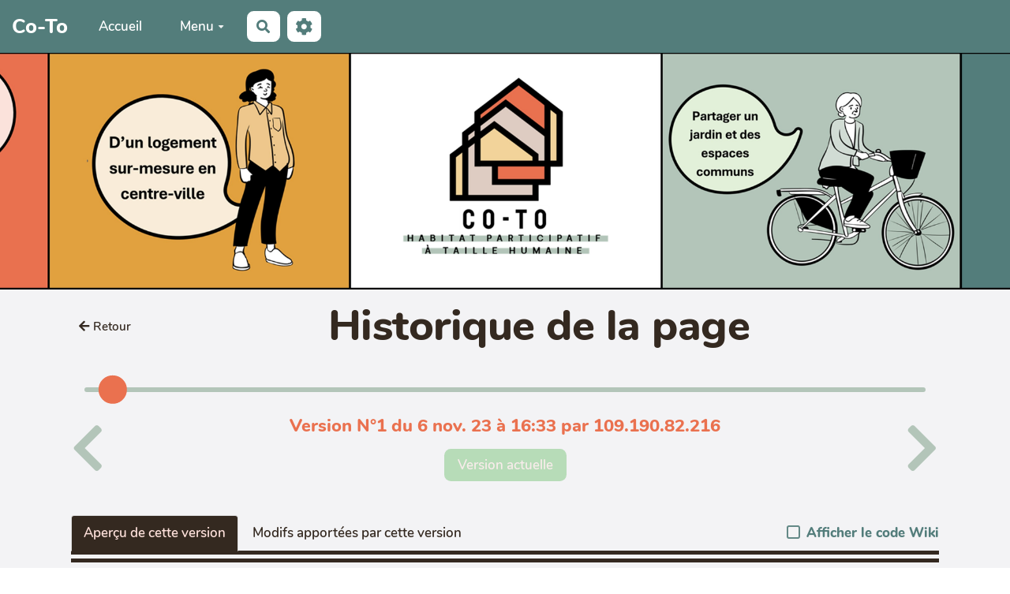

--- FILE ---
content_type: text/css
request_url: https://ferme.yeswiki.net/coto/custom/css-presets/fun.css?v=4.5.5
body_size: 235
content:
:root {
  --primary-color: #537d7b;
  --secondary-color-1: #ea714f;
  --secondary-color-2: #e2a13f;
  --neutral-color: #342920;
  --neutral-soft-color: #b3c5b9;
  --neutral-light-color: #fee1db;
  --main-text-fontsize: 17px;
  --main-text-fontfamily: "Nunito", sans-serif;
  --main-title-fontfamily: 'Nunito', sans-serif;
}


--- FILE ---
content_type: text/css
request_url: https://ferme.yeswiki.net/coto/custom/css-presets/fun.css?v=4.5.5
body_size: 235
content:
:root {
  --primary-color: #537d7b;
  --secondary-color-1: #ea714f;
  --secondary-color-2: #e2a13f;
  --neutral-color: #342920;
  --neutral-soft-color: #b3c5b9;
  --neutral-light-color: #fee1db;
  --main-text-fontsize: 17px;
  --main-text-fontfamily: "Nunito", sans-serif;
  --main-title-fontfamily: 'Nunito', sans-serif;
}


--- FILE ---
content_type: application/javascript
request_url: https://ferme.yeswiki.net/coto/javascripts/handlers/revisions.js?v=4.5.5
body_size: 4629
content:
import SpinnerLoader from '../../tools/bazar/presentation/javascripts/components/SpinnerLoader.js'

Vue.prototype.window = window

new Vue({
  el: '.revisions-container',
  components: { SpinnerLoader },
  data: {
    isEntry: false,
    revisions: [],
    selectedRevision: null,
    viewTypes: {
      current: _t('REVISIONS_PREVIEW'),
      commit_diff: _t('REVISIONS_COMMIT_DIFF'),
      diff: _t('REVISIONS_DIFF')
    },
    displayWikiCode: false,
    selectedViewType: 'current'
  },
  computed: {
    firstRevision() { return this.revisions[this.revisions.length - 1] },
    lastRevision() { return this.revisions[0] },
    restoreUrl() { return wiki.url(`${wiki.pageTag}/revisions`, { restoreRevisionId: this.selectedRevision.id }) },
    previewUrl() { return wiki.url(`${wiki.pageTag}/iframe`, { time: this.selectedRevision.phpTime, iframelinks: 0 }) }
  },
  mounted() {
    this.isEntry = this.$el.dataset.isEntry == '1'
    this.revisions = JSON.parse(this.$el.dataset.revisions).map((rev) => {
      rev.id = parseInt(rev.id)
      rev.phpTime = rev.time
      rev.time = new Date(rev.time)
      rev.timestamp = rev.time.getTime()
      rev.displayTime = rev.time.toLocaleDateString(window.wiki.locale, {
        year: '2-digit',
        month: 'short',
        day: 'numeric',
        hour: 'numeric',
        minute: 'numeric'
      })
      // initial prop so it gets reactive
      rev.current_code = ''; rev.current_html = ''
      rev.commit_diff_html = ''; rev.commit_diff_code = ''
      rev.diff_html = ''; rev.diff_code = ''
      rev.fullyRetrieved = false
      return rev
    })
    this.calculateRevisionsPlaceInTimeLine()
    this.selectedRevision = this.lastRevision
  },
  watch: {
    selectedRevision() {
      if (this.selectedRevision && !this.selectedRevision.fullyRetrieved) {
        const url = wiki.url(`?api/pages/${wiki.pageTag}`, {
          time: this.selectedRevision.phpTime,
          includeDiff: true
        })
        $.getJSON(url, (data) => {
          this.selectedRevision.current_html = data.html
          this.selectedRevision.current_code = data.code
          this.selectedRevision.commit_diff_html = data.commit_diff_html
          this.selectedRevision.commit_diff_code = data.commit_diff_code
          this.selectedRevision.diff_html = data.diff_html
          this.selectedRevision.diff_code = data.diff_code
          this.selectedRevision.fullyRetrieved = true
        })
      }
    }
  },
  methods: {
    timelineItemStyle(revision, includeTransform = true) {
      let result = {}
      if (revision.placeInTimeLine < 50) {
        result = { left: `${revision.placeInTimeLine}%`, transform: 'translateX(-50%) translateY(50%)' }
      } else {
        result = { right: `${100 - revision.placeInTimeLine}%`, transform: 'translateX(50%) translateY(50%)' }
      }
      if (!includeTransform) result.transform = null
      result['z-index'] = revision.number
      return result
    },
    moveRevision(forward = true) {
      const newNumber = this.selectedRevision.number + (forward ? -1 : 1)
      const newRevision = this.revisions.find((rev) => rev.number == newNumber)
      if (newRevision) this.selectedRevision = newRevision
    },
    calculateRevisionsPlaceInTimeLine() {
      const revisionsCount = parseInt(this.$el.dataset.revisionsCount)
      const timelineLength = this.lastRevision.timestamp - this.firstRevision.timestamp
      let prevRevision
      this.revisions.forEach((rev, index) => {
        rev.number = revisionsCount - index
        rev.placeInTimeLine = (rev.timestamp - this.firstRevision.timestamp) / timelineLength * 100
        if (prevRevision) {
          // At least 1% gap between each, otherwise we don't see anything in the UI
          const minGap = this.minGapBetween(rev, prevRevision)
          rev.placeInTimeLine = Math.min(rev.placeInTimeLine, prevRevision.placeInTimeLine - minGap)
        }
        prevRevision = rev
      })

      // due to the 1% gap, it can occurs that the first revision ends up with negative position
      // so we recover that gap on the first revisions
      if (this.firstRevision.placeInTimeLine < 0) {
        this.firstRevision.placeInTimeLine = 0
        prevRevision = null
        this.revisions.slice().reverse().forEach((rev, index) => {
          if (prevRevision) {
            const minGap = this.minGapBetween(rev, prevRevision)
            rev.placeInTimeLine = Math.max(rev.placeInTimeLine, prevRevision.placeInTimeLine + minGap)
          }
          prevRevision = rev
        })
      }
    },
    minGapBetween(rev1, rev2) {
      // Bigger gap if different day
      return rev1.time.setHours(0, 0, 0, 0) == rev2.time.setHours(0, 0, 0, 0) ? 1.3 : 3
    }
  }
})
